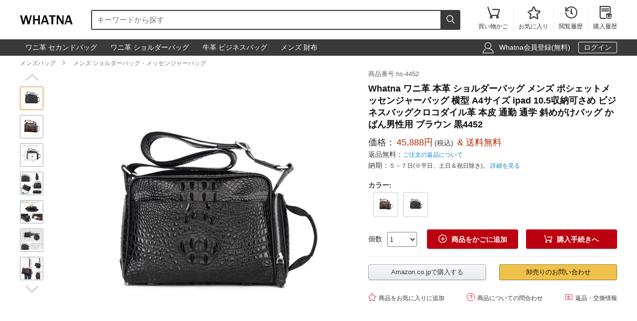

--- FILE ---
content_type: text/html; charset=utf-8
request_url: https://www.whatna.com/shoulder-bag-p_3559.html
body_size: 10889
content:
<!DOCTYPE html>
<html lang="ja">
<head>
    <meta charset="utf-8">
    <meta http-equiv="X-UA-Compatible" content="IE=edge,chrome=1">
    <script>
    function format(num) {
        return (num + '').replace(/(\d{1,3})(?=(\d{3})+(?:$|\.))/g, '$1,');
    }
    function isArray(obj) {
        return obj instanceof Array;
    }
    function isObj(obj) {
        return Object.prototype.toString.call(obj) === '[object Object]'
    }
    function isEmpty(obj) {
        if (isArray(obj)) {
            return obj.length === 0;
        }
        if (isObj(obj)) {
            return Object.keys(obj).length === 0;
        }
        return (typeof obj == "undefined" || obj == null || obj == "" || obj == "0");
    }
    function viewportDimension() {
        var e = window,
            a = 'inner';
        if (!('innerWidth' in window)) {
            a = 'client';
            e = document.documentElement || document.body;
        }
        return {
            width: e[a + 'Width'],
            height: e[a + 'Height']
        };
    }
    function setNewWH(_landing, _Width, _Height) {
        var viewPortWidth, _newHeight;
        viewPortWidth = viewportDimension().width;
        if (viewPortWidth >= _Width) {
            return;
        }
        _newHeight = (_Height * viewPortWidth) / _Width;
        _landing.style.height = _newHeight + 'px';
        _landing.style.width = viewPortWidth + 'px';
        _landing.style.visibility = "visible";
    }
</script>
        <title>Whatna ワニ革 本革 ショルダーバッグ メンズ ポシェットメッセンジャーバッグ 横型 A4サイズ ipad 10.5収納可さめ ビジネスバッグクロコダイル革 本皮 通勤 通学 斜めがけバッグ かばん男性用 ブラウン 黒4452 | Whatna</title>
    <meta name="description" content="Whatna  タテ型メンズ ばっぐ ショルダーバッグ ポーチ ポシェット メンズ  肩掛けバッグ 就活バッグ カジュアルバッグ ボディバッグ 紳士かばん かばん斜めがけ バッグ ショルダーぽーち ショルダー 冠婚葬祭 バッグ 男性用  紳士用 本革 鰐革 ワニ革 本皮商品番号:hs-4452。">
<meta name="keywords" content="">
<meta itemprop="name" content="Whatna ワニ革 本革 ショルダーバッグ メンズ ポシェットメッセンジャーバッグ 横型 A4サイズ ipad 10.5収納可さめ ビジネスバッグクロコダイル革 本皮 通勤 通学 斜めがけバッグ かばん男性用 ブラウン 黒4452 | Whatna">
<meta itemprop="description" content="Whatna  タテ型メンズ ばっぐ ショルダーバッグ ポーチ ポシェット メンズ  肩掛けバッグ 就活バッグ カジュアルバッグ ボディバッグ 紳士かばん かばん斜めがけ バッグ ショルダーぽーち ショルダー 冠婚葬祭 バッグ 男性用  紳士用 本革 鰐革 ワニ革 本皮商品番号:hs-4452。">
<meta itemprop="image" content="https://res.whatna.com/uploads/goods/1/20230406/a65032bf2f764e3e9b860089f25d5d5a.jpg">
<meta property="og:type" content="product">
<meta property="og:site_name" content="Whatna">
<meta property="fb:page_id" content="costowns">
<meta property="fb:app_id" content="193812735208798">
<meta property="og:price:amount" content="45888.00">
<meta property="og:price:currency" content="JPY">
<meta property="og:title" content="Whatna ワニ革 本革 ショルダーバッグ メンズ ポシェットメッセンジャーバッグ 横型 A4サイズ ipad 10.5収納可さめ ビジネスバッグクロコダイル革 本皮 通勤 通学 斜めがけバッグ かばん男性用 ブラウン 黒4452 | Whatna">
<meta property="og:description" content="Whatna  タテ型メンズ ばっぐ ショルダーバッグ ポーチ ポシェット メンズ  肩掛けバッグ 就活バッグ カジュアルバッグ ボディバッグ 紳士かばん かばん斜めがけ バッグ ショルダーぽーち ショルダー 冠婚葬祭 バッグ 男性用  紳士用 本革 鰐革 ワニ革 本皮商品番号:hs-4452。">
<meta property="og:url" content="https://www.whatna.com/shoulder-bag-p_3559.html">
<meta property="og:image" content="https://res.whatna.com/uploads/goods/1/20230406/a65032bf2f764e3e9b860089f25d5d5a.jpg">
<meta property="twitter:card" content="product">
<meta property="twitter:site" content="Whatna">
<meta property="twitter:account_id" content="1407872774668881921">
<meta property="twitter:title" content="Whatna ワニ革 本革 ショルダーバッグ メンズ ポシェットメッセンジャーバッグ 横型 A4サイズ ipad 10.5収納可さめ ビジネスバッグクロコダイル革 本皮 通勤 通学 斜めがけバッグ かばん男性用 ブラウン 黒4452 | Whatna">
<meta property="twitter:description" content="Whatna  タテ型メンズ ばっぐ ショルダーバッグ ポーチ ポシェット メンズ  肩掛けバッグ 就活バッグ カジュアルバッグ ボディバッグ 紳士かばん かばん斜めがけ バッグ ショルダーぽーち ショルダー 冠婚葬祭 バッグ 男性用  紳士用 本革 鰐革 ワニ革 本皮商品番号:hs-4452。">
<meta property="twitter:image" content="https://res.whatna.com/uploads/goods/1/20230406/a65032bf2f764e3e9b860089f25d5d5a.jpg">
<meta property="twitter:data1" content="￥">
<meta property="twitter:label1" content="Price">
<meta property="twitter:data2" content="ワニ革ブラウン ">
<meta property="twitter:label2" content="カラー">
<meta name="csrf-param" content="_csrf_whatna">
<meta name="csrf-token" content="H3RMDGVJESXWjWRmVS8nvZEN3FS2LAaY9MspEHZrk6tnIh0_Fzp0Y_vMAD4jekHX9kiNNf1IYM-VsWNpNxjA9A==">

<link href="https://www.whatna.com/shoulder-bag-p_3559.html" rel="canonical">
<link href="https://res.whatna.com/css/mini/CSSiconfontSwiperLayer.css" rel="stylesheet" 0="frontend\assets\AppAsset">
<link href="https://res.whatna.com/css/mini/pc_goods_index.css" rel="stylesheet" 0="frontend\assets\AppAsset">
<script>
   var _spec = {"15456":{"items":["\u30ef\u30cb\u9769\u9ed2"],"promotionPrice":45888,"discountPrice":0,"specId":"34819","price":51888,"storeSpecValueIds":["15456"],"valueIds":"15456","salePrice":"45888.00","priceOff":0,"showTimeLimit":false},"15457":{"items":["\u30ef\u30cb\u9769\u30d6\u30e9\u30a6\u30f3 "],"promotionPrice":45888,"discountPrice":0,"specId":"34820","price":51888,"storeSpecValueIds":["15457"],"valueIds":"15457","salePrice":"45888.00","priceOff":0,"showTimeLimit":false}};
   var _addCarUrl = 'https://www.whatna.com/cart/add.html';
   var _carUrl = 'https://www.whatna.com/cart.html';
   var _csrfParam = '_csrf_whatna';
   var _csrfToken = 'H3RMDGVJESXWjWRmVS8nvZEN3FS2LAaY9MspEHZrk6tnIh0_Fzp0Y_vMAD4jekHX9kiNNf1IYM-VsWNpNxjA9A==';
   var _goodsId = 3559;
   var _cts = false;
   var _qaUrl = 'https://www.whatna.com/goods/qa.html';
   var _loginQaUrl = 'https://www.whatna.com/member/login.html?f=https%253A%252F%252Fwww.whatna.com%252Fshoulder-bag-p_3559.html%2523addQa';
   var _addQaUrl = 'https://www.whatna.com/ap/1.html';
   var _reviewUrl = 'https://www.whatna.com/goods/review.html';
   var _buyNoticeOk,_favoriteWindow,_lodingWindow,_askWindow,_qaWindow;
   var _wholesaleUrl = 'https://www.whatna.com/goods/wholesale.html';
   
</script>    
    <script type="application/ld+json">
            {
                "@context": "http://schema.org/",
                "@type": "Product",
                "name": "Whatna ワニ革 本革 ショルダーバッグ メンズ ポシェットメッセンジャーバッグ 横型 A4サイズ ipad 10.5収納可さめ ビジネスバッグクロコダイル革 本皮 通勤 通学 斜めがけバッグ かばん男性用 ブラウン 黒4452 | Whatna",
                "image": ["https://res.whatna.com/uploads/goods/1/20230406/a65032bf2f764e3e9b860089f25d5d5a_450_450.jpg","https://res.whatna.com/uploads/goods/1/20230406/a65032bf2f764e3e9b860089f25d5d5a_740_555.jpg","https://res.whatna.com/uploads/goods/1/20230406/a65032bf2f764e3e9b860089f25d5d5a_736_414.jpg"],
                "description": "Whatna  タテ型メンズ ばっぐ ショルダーバッグ ポーチ ポシェット メンズ  肩掛けバッグ 就活バッグ カジュアルバッグ ボディバッグ 紳士かばん かばん斜めがけ バッグ ショルダーぽーち ショルダー 冠婚葬祭 バッグ 男性用  紳士用 本革 鰐革 ワニ革 本皮商品番号:hs-4452。",
                "sku": "34820",
                "mpn": "3559",
                "brand": {
                    "@type": "Brand",
                    "name": "Whatna"
                },

            
                "offers": {
                    "@type": "Offer",
                    "url": "https://www.whatna.com/shoulder-bag-p_3559.html",
                    "priceCurrency": "JPY",
                    "price": "45888.00",
                    "itemCondition": "http://schema.org/NewCondition",
                    "availability": "http://schema.org/InStock",
                    "seller": {
                        "@type": "Organization",
                        "name": "Whatna"
                    }
                }
            }
    </script>

    <script type="application/ld+json">
        {
            "@context": "https://schema.org",
            "@type": "BreadcrumbList",
            "itemListElement": [
                              {
                    "@type": "ListItem",
                    "position": 1,
                    "name": "メンズバッグ",
                    "item": "https://www.whatna.com/man-bag-pc_520.html"
                },                              {
                    "@type": "ListItem",
                    "position": 2,
                    "name": "メンズ ショルダーバッグ・メッセンジャーバッグ",
                    "item": "https://www.whatna.com/men-shoulder-messenger-bag-c_540.html"
                }                          ]
        }
    </script>

</head>
<body>
<!--[if IE]>
<p class="browserupgrade">You are using an <strong>outdated</strong> browser. Please <a href="https://browsehappy.com/">upgrade your browser</a> to improve your experience and security.</p>
<![endif]-->


<div id="cHeader">
    <div class="cLogoSearch">
        <a href="https://www.whatna.com/"><img src="https://res.whatna.com/logo.png" alt="Whatna's Logo"></a>
        <div class="cSearchBox">
            <form action="https://www.whatna.com/search.html">
                <div class="cSearchInBox"><input type="text" name="k" placeholder="キーワードから探す" value=""></div>
                <button class="cSearchButton"><i class="iconfont">&#xe6ac;</i></button>
            </form>
        </div>
    </div>
    <ul class="cMenu">
                <li><a href="https://www.whatna.com/cart.html"><span id="carNumElement" class="cCarNum dn"></span><i class="iconfont">&#xe698;</i><br>買い物かご</a></li>
                <li><a href="https://www.whatna.com/center/favorite.html"><i class="iconfont">&#xe6a0;</i><br>お気に入り</a></li>
        <li><a href="https://www.whatna.com/center/history.html"><i class="iconfont">&#xe6f3;</i><br>閲覧履歴</a></li>
        <li class="cLastLi"><a href="https://www.whatna.com/center/order.html"><i class="iconfont">&#xe723;</i><br>購入履歴</a></li>
    </ul>
</div>

<div id="cNav">
    <div id="cNavBox">
        <style>
    .cKeywords{
        display: flex;
        justify-content: flex-start;
    }
    .cKeywords a, .cLogin a{
        display: inline-block;
        color: #ffffff;
        font-size: 1.4rem;
        margin: 0.5rem 0.5rem 0.5rem 0;
        border: 1px solid #3a3a3a;
        padding:0.3rem 1rem;
        text-decoration: none;
        border-radius: 0.3rem;
    }
    .cKeywords a:hover, .cLogin a.aButton{
        border: 1px solid #ffffff;
    }
</style>


<div class="cKeywords">
            <a href="https://www.whatna.com/clutch-bag-p_1683.html">ワニ革 セカンドバッグ</a>
            <a href="https://www.whatna.com/shoulder-bag-p_1241.html">ワニ革 ショルダーバッグ</a>
            <a href="https://www.whatna.com/business-bag-p_1116.html">牛革 ビジネスバッグ</a>
            <a href="https://www.whatna.com/men-wallet-c_556.html">メンズ 財布</a>
    </div>        <div class="cLogin">
            <i class="iconfont">&#xe6b8;</i>
                        <a rel="nofollow" href="https://www.whatna.com/member/register.html?f=https%253A%252F%252Fwww.whatna.com%252Fshoulder-bag-p_3559.html">Whatna会員登録(無料)</a>
            <a rel="nofollow" class="aButton" href="https://www.whatna.com/member/login.html?f=https%253A%252F%252Fwww.whatna.com%252Fshoulder-bag-p_3559.html">ログイン</a>
                    </div>
    </div>
</div>


<div id="cBreadcrumbs">
        <a href="https://www.whatna.com/man-bag-pc_520.html">メンズバッグ</a><i class="iconfont">&#xe6a7;</i>        <a href="https://www.whatna.com/men-shoulder-messenger-bag-c_540.html">メンズ ショルダーバッグ・メッセンジャーバッグ</a>    </div>
<div id="cBox">
    <div id="thumbViewBox">
        <div id="thumbSwiperPrev"><i class="iconfont">&#xe6cd;</i></div>
        <div class="swiper-container">
            <div class="swiper-wrapper">
                                    <div class="swiper-slide">
                        <img class="thumbSmallImg thumbSelected" height="45" width="45" orig-url="https://res.whatna.com/uploads/goods/1/20230406/a65032bf2f764e3e9b860089f25d5d5a.jpg" src="https://res.whatna.com/uploads/goods/1/20230406/a65032bf2f764e3e9b860089f25d5d5a_45_45.jpg" alt="Whatna ワニ革 本革 ショルダーバッグ メンズ ポシェットメッセンジャーバッグ 横型 A4サイズ ipad 10.5収納可さめ ビジネスバッグクロコダイル革 本皮 通勤 通学 斜めがけバッグ かばん男性用 ブラウン 黒4452 メンズ ショルダーバッグ・メッセンジャーバッグ 0">
                    </div>
                                    <div class="swiper-slide">
                        <img class="thumbSmallImg" height="45" width="45" orig-url="https://res.whatna.com/uploads/goods/1/20230406/b2e9c7b168fa44b88dce4d76bedc5b49.jpg" src="https://res.whatna.com/uploads/goods/1/20230406/b2e9c7b168fa44b88dce4d76bedc5b49_45_45.jpg" alt="Whatna ワニ革 本革 ショルダーバッグ メンズ ポシェットメッセンジャーバッグ 横型 A4サイズ ipad 10.5収納可さめ ビジネスバッグクロコダイル革 本皮 通勤 通学 斜めがけバッグ かばん男性用 ブラウン 黒4452 メンズ ショルダーバッグ・メッセンジャーバッグ 1">
                    </div>
                                    <div class="swiper-slide">
                        <img class="thumbSmallImg" height="45" width="45" orig-url="https://res.whatna.com/uploads/goods/1/20230406/178b8357966e49f6af4e1c1b6df4a94a.jpg" src="https://res.whatna.com/uploads/goods/1/20230406/178b8357966e49f6af4e1c1b6df4a94a_45_45.jpg" alt="Whatna ワニ革 本革 ショルダーバッグ メンズ ポシェットメッセンジャーバッグ 横型 A4サイズ ipad 10.5収納可さめ ビジネスバッグクロコダイル革 本皮 通勤 通学 斜めがけバッグ かばん男性用 ブラウン 黒4452 メンズ ショルダーバッグ・メッセンジャーバッグ 2">
                    </div>
                                    <div class="swiper-slide">
                        <img class="thumbSmallImg" height="45" width="45" orig-url="https://res.whatna.com/uploads/goods/1/20230406/efe32021fcfe4470883cee4d06fa13a2.jpg" src="https://res.whatna.com/uploads/goods/1/20230406/efe32021fcfe4470883cee4d06fa13a2_45_45.jpg" alt="Whatna ワニ革 本革 ショルダーバッグ メンズ ポシェットメッセンジャーバッグ 横型 A4サイズ ipad 10.5収納可さめ ビジネスバッグクロコダイル革 本皮 通勤 通学 斜めがけバッグ かばん男性用 ブラウン 黒4452 メンズ ショルダーバッグ・メッセンジャーバッグ 3">
                    </div>
                                    <div class="swiper-slide">
                        <img class="thumbSmallImg" height="45" width="45" orig-url="https://res.whatna.com/uploads/goods/1/20230406/79f558d5d3f14cbfb082253d2723ba0a.jpg" src="https://res.whatna.com/uploads/goods/1/20230406/79f558d5d3f14cbfb082253d2723ba0a_45_45.jpg" alt="Whatna ワニ革 本革 ショルダーバッグ メンズ ポシェットメッセンジャーバッグ 横型 A4サイズ ipad 10.5収納可さめ ビジネスバッグクロコダイル革 本皮 通勤 通学 斜めがけバッグ かばん男性用 ブラウン 黒4452 メンズ ショルダーバッグ・メッセンジャーバッグ 4">
                    </div>
                                    <div class="swiper-slide">
                        <img class="thumbSmallImg" height="45" width="45" orig-url="https://res.whatna.com/uploads/goods/1/20230406/6b4dec58bec14ca0a1b6034d32f36fca.jpg" src="https://res.whatna.com/uploads/goods/1/20230406/6b4dec58bec14ca0a1b6034d32f36fca_45_45.jpg" alt="Whatna ワニ革 本革 ショルダーバッグ メンズ ポシェットメッセンジャーバッグ 横型 A4サイズ ipad 10.5収納可さめ ビジネスバッグクロコダイル革 本皮 通勤 通学 斜めがけバッグ かばん男性用 ブラウン 黒4452 メンズ ショルダーバッグ・メッセンジャーバッグ 5">
                    </div>
                                    <div class="swiper-slide">
                        <img class="thumbSmallImg" height="45" width="45" orig-url="https://res.whatna.com/uploads/goods/1/20230406/096538c55f614564bd44d3962ef3aa6a.jpg" src="https://res.whatna.com/uploads/goods/1/20230406/096538c55f614564bd44d3962ef3aa6a_45_45.jpg" alt="Whatna ワニ革 本革 ショルダーバッグ メンズ ポシェットメッセンジャーバッグ 横型 A4サイズ ipad 10.5収納可さめ ビジネスバッグクロコダイル革 本皮 通勤 通学 斜めがけバッグ かばん男性用 ブラウン 黒4452 メンズ ショルダーバッグ・メッセンジャーバッグ 6">
                    </div>
                            </div>
        </div>
        <div id="thumbSwiperNext"><i class="iconfont">&#xe6d0;</i></div>
    </div>
    <div id="bigImgOutBox">
        <div id="bigImgBox">
            <div class="img-zoom-lens"></div>
            <img id="thumbBigImg"
                 width="600"
                 height="600"
                 origin-src="https://res.whatna.com/uploads/goods/1/20230406/a65032bf2f764e3e9b860089f25d5d5a.jpg"
                 src="https://res.whatna.com/uploads/goods/1/20230406/a65032bf2f764e3e9b860089f25d5d5a_600_600.jpg" alt="Whatna ワニ革 本革 ショルダーバッグ メンズ ポシェットメッセンジャーバッグ 横型 A4サイズ ipad 10.5収納可さめ ビジネスバッグクロコダイル革 本皮 通勤 通学 斜めがけバッグ かばん男性用 ブラウン 黒4452元の画像"/>
            <div id="thumbBigImgShow"></div>
        </div>
        <p class="thumbImgNotice">画像にマウスを合わせると拡大されます</p>
            </div>
    <div id="goodsInfoBox">
        <p class="goodsSn">商品番号:hs-4452</p>
        <h1>Whatna ワニ革 本革 ショルダーバッグ メンズ ポシェットメッセンジャーバッグ 横型 A4サイズ ipad 10.5収納可さめ ビジネスバッグクロコダイル革 本皮 通勤 通学 斜めがけバッグ かばん男性用 ブラウン 黒4452</h1>
                <p class="showPrice" style="display: none;">当店通常価格<span id="showPriceBox">45,888</span>円</p>
        <div class="priceBox">
            <div class="timeLimit" style="display: none;" ><i class="iconfont">&#xe6bb;</i>期間限定価格</div>
            <div class="salePrice">価格：<span id="salePrice">45,888円</span><i>(税込)</i><span> & 送料無料</span></div>
            <div class="saleOff" id="offBox" style="display: none;">OFF：<span>0円(0%)</span></div>
            <div class="endTime" style="display: none;" >終了時間：1970-01-01 09:00</div>
            <p class="theNotice"><span>返品無料：</span><a href="https://www.whatna.com/help/return.html">ご注文の返品について</a></p>
            <p class="theNotice"><span>納期：</span>５－７日(※平日、土日＆祝日除き)。 <a href="https://www.whatna.com/help/shipping.html">詳細を見る</a></p>
        </div>
        <div class="shipingOutBox">
            
            <div class="shipingNotice">
                
                            </div>

        </div>

        <div class="skuBox">
                                        <div class="skuInbox">
                    <h2 class="skuName">
                        <span class="skuNameSpan">カラー</span>: <span class="choseAttr">
                                                    </span>
                    </h2>
                    <div class="skuAttrBox">
                                                                                    <div class="attrFlag attrIdImgBox "
                                     data-is-custom="0"
                                     data-show-value="ワニ革ブラウン "
                                     data-attr="15457"
                                     data-bigimg="https://res.whatna.com/uploads/goods/1/20230406/fc4bdd041cba4d1aae0449b32e657583_750_750.jpg">
                                    <img title="ワニ革ブラウン " class="attrIdImg" src="https://res.whatna.com/uploads/goods/1/20230406/fc4bdd041cba4d1aae0449b32e657583_70_70.jpg" alt="Whatna ワニ革 本革 ショルダーバッグ メンズ ポシェットメッセンジャーバッグ 横型 A4サイズ ipad 10.5収納可さめ ビジネスバッグクロコダイル革 本皮 通勤 通学 斜めがけバッグ かばん男性用 ブラウン 黒4452 ワニ革ブラウン ">
                                </div>
                                                                                                                <div class="attrFlag attrIdImgBox "
                                     data-is-custom="0"
                                     data-show-value="ワニ革黒"
                                     data-attr="15456"
                                     data-bigimg="https://res.whatna.com/uploads/goods/1/20230406/8fe1c83b04e24eeba475c1c7272a05f6_750_750.jpg">
                                    <img title="ワニ革黒" class="attrIdImg" src="https://res.whatna.com/uploads/goods/1/20230406/8fe1c83b04e24eeba475c1c7272a05f6_70_70.jpg" alt="Whatna ワニ革 本革 ショルダーバッグ メンズ ポシェットメッセンジャーバッグ 横型 A4サイズ ipad 10.5収納可さめ ビジネスバッグクロコダイル革 本皮 通勤 通学 斜めがけバッグ かばん男性用 ブラウン 黒4452 ワニ革黒">
                                </div>
                                                                        </div>
                </div>
                    </div>

                <div class="buyBox">
            <div class="buyNumBox">
                <span>個数</span>
                <select id="numInputBox">
                                            <option value="1">1</option>
                                            <option value="2">2</option>
                                            <option value="3">3</option>
                                            <option value="4">4</option>
                                            <option value="5">5</option>
                                            <option value="6">6</option>
                                            <option value="7">7</option>
                                            <option value="8">8</option>
                                            <option value="9">9</option>
                                            <option value="10">10</option>
                                    </select>
            </div>
            <div class="carBox">
                <button id="addToCar"><i class="iconfont">&#xe614;</i>商品をかごに追加</button>
                <button id="buyDirect"><i class="iconfont">&#xe698;</i>購入手続きへ</button>
            </div>
        </div>


        
        

        <hr class="buyOnAmazonDivider">


        <div id="buyOnAmazonBox" style="justify-content: space-between" >
                        <div id="buyOnAmazonInBox">
                <button id="buyOnAmazon" data-url="https://www.whatna.com/e/l92Jfs.html">Amazon.co.jpで購入する</button>
            </div>
            
            <div id="wholesaleInBox">
                <button id="wholesaleButton" data-url="https://www.whatna.com/e/l92Jfs.html">卸売りのお問い合わせ</button>
            </div>
        </div>


        <div class="carHelpBox">

            
            <button id="setFavorite"
                    data-login-url="https://www.whatna.com/member/login.html?f=https%253A%252F%252Fwww.whatna.com%252Fshoulder-bag-p_3559.html%2523setFavorite"
                    data-register-url="https://www.whatna.com/member/register.html?f=https%253A%252F%252Fwww.whatna.com%252Fshoulder-bag-p_3559.html%2523setFavorite"
                    data-goodsId="3559"
                    data-favorite-url="https://www.whatna.com/favorite/favorite.html"
                    data-favorite-center-url="https://www.whatna.com/center/favorite.html"><i class="iconfont">&#xe6a0;</i>商品をお気に入りに追加</button>
            <button id="askBox" data-url="https://www.whatna.com/goods/ask.html"><i class="iconfont">&#xe6a3;</i>商品についての問合わせ</button>

                        <button class="rb" onclick="window.open('https://www.whatna.com/help/return.html', '_blank')"><i class="iconfont">&#xe60f;</i>返品・交換情報</button>
            
        </div>
    </div>
</div>


<div class="goodsDetailTitleBox">
    <hr class="cDivider">
    <h2 class="titleH2">商品説明</h2>
</div>



<div id="goodsDetailContent"><table style="border-collapse: collapse; width: 100%;" border="1">
<tbody>
<tr>
<td style="border-bottom: 1px dashed #cac5c5; width: 30%; text-align: right; padding: 0.5rem;"><strong>重量：</strong></td>
<td style="border-bottom: 1px dashed #cac5c5; text-align: left; padding: 0.5rem; width: 69.9511%;">約2kg</td>
</tr>
<tr>
<td style="border-bottom: 1px dashed #cac5c5; width: 30%; text-align: right; padding: 0.5rem;"><strong>メイン素材：</strong></td>
<td style="border-bottom: 1px dashed #cac5c5; text-align: left; padding: 0.5rem; width: 69.9511%;">天然クロコダイル ワニ革 本革 本皮 鰐革</td>
</tr>
<tr>
<td style="border-bottom: 1px dashed #cac5c5; width: 30%; text-align: right; padding: 0.5rem;"><strong>収納仕様：</strong></td>
<td style="border-bottom: 1px dashed #cac5c5; text-align: left; padding: 0.5rem; width: 69.9511%;">メイン収納室&times;1、ファスナーポケットx1 、フリーポケット&times;2 正 フリーポケット&times;1背ファスナーポケットx1 サイドポケットx1</td>
</tr>
<tr>
<td style="border-bottom: 1px dashed #cac5c5; width: 30%; text-align: right; padding: 0.5rem;"><strong>で収納力抜群：</strong></td>
<td style="border-bottom: 1px dashed #cac5c5; text-align: left; padding: 0.5rem; width: 69.9511%;">31*1*21CM A4サイズ ipad 10.5収納可、スマホ、折りたたみ傘、財布、手帳、鍵、タバコ、ライター、パスポート小物などの収納可能</td>
</tr>
<tr>
<td style="border-bottom: 1px dashed #cac5c5; width: 30%; text-align: right; padding: 0.5rem;"><strong>品名：</strong></td>
<td style="border-bottom: 1px dashed #cac5c5; text-align: left; padding: 0.5rem; width: 69.9511%;">メンズ ショルダー ブランド、メンズポシェット肩掛け、小型ショルダーバッグ メンズ、男性用ポシェット、バッグ 男性、ショルダーミニバッグ男性用、メンズポーチ革、ショルダー たて型 メンズ、メンズ バッグ フォーマル可</td>
</tr>
</tbody>
</table>
<p>&nbsp;</p>
<p>【免責説明】</p>
<p>■ 製品はカスタムハンドメイドモデルに属しているため、海外の倉庫から出荷されます。当社は出荷前に製品をチェックして品質に問題がないことを確認しますので、出荷後の返品は受け付けません。 商品発送後のキャンセルは出来ません。十分にご考慮いただいた上でご購入ください。</p>
<p>&nbsp;</p>
<p>■ 商品写真はできる限り実際の色に近づけるよう加工しておりますが、お客様のご使用のモニターにより、実際の商品の色より、明るく見える場合や暗く見える場合、色味が異なって見える場合がございます。予めご了承ください。</p>
<p>&nbsp;</p>
<p>■ 製品の特性上、素材特有のにおいがございます。袋詰めでの出荷の為、開封時は特ににおいを強く感じる場合がございます。気になられる場合は、陰干しをしてからのご使用をおすすめします。</p>
<p>&nbsp;</p>
<p>■ 万が一商品に不具合がございましたら、気軽にお問い合わせよりご連絡ください。迅速にご対応いたします。</p></div>
<div id="goodsDetailImgs"><p><img class="lazyload" alt="Whatna ワニ革 本革 ショルダーバッグ メンズ ポシェットメッセンジャーバッグ 横型 A4サイズ ipad 10.5収納可さめ ビジネスバッグクロコダイル革 本皮 通勤 通学 斜めがけバッグ かばん男性用 ブラウン 黒4452-1" data-src="https://res.whatna.com/uploads/goods/0/0/20230406/c02e24f1a113487081b899a341aeae67.jpg" src="[data-uri]" width="750" height="668" /></p>
<p><img class="lazyload" alt="Whatna ワニ革 本革 ショルダーバッグ メンズ ポシェットメッセンジャーバッグ 横型 A4サイズ ipad 10.5収納可さめ ビジネスバッグクロコダイル革 本皮 通勤 通学 斜めがけバッグ かばん男性用 ブラウン 黒4452-2" data-src="https://res.whatna.com/uploads/goods/0/0/20230406/ffc5ce952d7941a1b33161792dbc1fcf.jpg" src="[data-uri]" /></p>
<p><img class="lazyload" alt="Whatna ワニ革 本革 ショルダーバッグ メンズ ポシェットメッセンジャーバッグ 横型 A4サイズ ipad 10.5収納可さめ ビジネスバッグクロコダイル革 本皮 通勤 通学 斜めがけバッグ かばん男性用 ブラウン 黒4452-3" data-src="https://res.whatna.com/uploads/goods/0/0/20230406/80828af534aa4114b4ceadd900f7be87.jpg" src="[data-uri]" /></p>
<p><img class="lazyload" alt="Whatna ワニ革 本革 ショルダーバッグ メンズ ポシェットメッセンジャーバッグ 横型 A4サイズ ipad 10.5収納可さめ ビジネスバッグクロコダイル革 本皮 通勤 通学 斜めがけバッグ かばん男性用 ブラウン 黒4452-4" data-src="https://res.whatna.com/uploads/goods/0/0/20230406/6b431dab21824c7e9e4cf29f334f7be5.jpg" src="[data-uri]" /></p>
<p><img class="lazyload" alt="Whatna ワニ革 本革 ショルダーバッグ メンズ ポシェットメッセンジャーバッグ 横型 A4サイズ ipad 10.5収納可さめ ビジネスバッグクロコダイル革 本皮 通勤 通学 斜めがけバッグ かばん男性用 ブラウン 黒4452-5" data-src="https://res.whatna.com/uploads/goods/0/0/20230406/3aa4a8fd0f3f49528d05517291382d72.jpg" src="[data-uri]" /></p>
<p><img class="lazyload" alt="Whatna ワニ革 本革 ショルダーバッグ メンズ ポシェットメッセンジャーバッグ 横型 A4サイズ ipad 10.5収納可さめ ビジネスバッグクロコダイル革 本皮 通勤 通学 斜めがけバッグ かばん男性用 ブラウン 黒4452-6" data-src="https://res.whatna.com/uploads/goods/0/0/20230406/1984ce5430fb44319b313ec443bf68f4.jpg" src="[data-uri]" /></p>
<p><img class="lazyload" alt="Whatna ワニ革 本革 ショルダーバッグ メンズ ポシェットメッセンジャーバッグ 横型 A4サイズ ipad 10.5収納可さめ ビジネスバッグクロコダイル革 本皮 通勤 通学 斜めがけバッグ かばん男性用 ブラウン 黒4452-7" data-src="https://res.whatna.com/uploads/goods/0/0/20230406/7042435904b348f28b2d197c5fbaed12.jpg" src="[data-uri]" /></p>
<p><img class="lazyload" alt="Whatna ワニ革 本革 ショルダーバッグ メンズ ポシェットメッセンジャーバッグ 横型 A4サイズ ipad 10.5収納可さめ ビジネスバッグクロコダイル革 本皮 通勤 通学 斜めがけバッグ かばん男性用 ブラウン 黒4452-8" data-src="https://res.whatna.com/uploads/goods/0/0/20230406/94507dd4b4024c25ac8f9f5556ed26cb.jpg" src="[data-uri]" /></p>
<p><img class="lazyload" alt="Whatna ワニ革 本革 ショルダーバッグ メンズ ポシェットメッセンジャーバッグ 横型 A4サイズ ipad 10.5収納可さめ ビジネスバッグクロコダイル革 本皮 通勤 通学 斜めがけバッグ かばん男性用 ブラウン 黒4452-9" data-src="https://res.whatna.com/uploads/goods/0/0/20230406/feba4a989fe04316ba179317866ea191.jpg" src="[data-uri]" /></p>
<p><img class="lazyload" alt="Whatna ワニ革 本革 ショルダーバッグ メンズ ポシェットメッセンジャーバッグ 横型 A4サイズ ipad 10.5収納可さめ ビジネスバッグクロコダイル革 本皮 通勤 通学 斜めがけバッグ かばん男性用 ブラウン 黒4452-10" data-src="https://res.whatna.com/uploads/goods/0/0/20230406/c76c52073fcd4c57ab5ee99cbc8863a0.jpg" src="[data-uri]" /></p>
<p><img class="lazyload" alt="Whatna ワニ革 本革 ショルダーバッグ メンズ ポシェットメッセンジャーバッグ 横型 A4サイズ ipad 10.5収納可さめ ビジネスバッグクロコダイル革 本皮 通勤 通学 斜めがけバッグ かばん男性用 ブラウン 黒4452-11" data-src="https://res.whatna.com/uploads/goods/0/0/20230406/2058b5f3354f457ab880a92c1ef08850.jpg" src="[data-uri]" /></p>
<p><img class="lazyload" alt="Whatna ワニ革 本革 ショルダーバッグ メンズ ポシェットメッセンジャーバッグ 横型 A4サイズ ipad 10.5収納可さめ ビジネスバッグクロコダイル革 本皮 通勤 通学 斜めがけバッグ かばん男性用 ブラウン 黒4452-12" data-src="https://res.whatna.com/uploads/goods/0/0/20230406/e384ab7a67ed42159f4cacf414f152c1.jpg" src="[data-uri]" /></p>
<p><img class="lazyload" alt="Whatna ワニ革 本革 ショルダーバッグ メンズ ポシェットメッセンジャーバッグ 横型 A4サイズ ipad 10.5収納可さめ ビジネスバッグクロコダイル革 本皮 通勤 通学 斜めがけバッグ かばん男性用 ブラウン 黒4452-13" data-src="https://res.whatna.com/uploads/goods/0/0/20230406/9b5ee9588ceb4a58a84cf2566896fbed.jpg" src="[data-uri]" /></p></div>


<div id="cRecommendGoods2Box" class="borderTop1Ccc itemListBox">
    <h2 class="titleH2">この商品を買った人はこんな商品も買っています</h2>
    <div class="cRecommendGoodsInBox">
        <div class="swiper-container">
            <div class="swiper-wrapper">
                                    <div class="swiper-slide">
                        <div class="rankGoodsBox">
                            <div class="rankGoodsImgBox"><a href="https://www.whatna.com/shoulder-bag-p_659.html"><img width="180" height="180" src="https://res.whatna.com/uploads/goods/1/20200410/d89fe5d591ce4ef9afa432f2591dc800_144_144.jpg" alt="Whatna 手作り編み込み 牛革 ショルダーバッグ メンズ メッセンジャーバッグ 縦型 B5 9.7インチipad収納可 本 革 厚手 レザー ビジネスバッグ 小さい 斜めがけ バッグ 男性用 紳士用 黒 青（B#PR8493）"></a></div>
                            <p class="goodsTitle"><a href="https://www.whatna.com/shoulder-bag-p_659.html">Whatna 手作り編み込み 牛革 ショルダーバッグ メンズ メッセンジャーバ...</a></p>
                            <p class="goodsPrice"><strong>8,988<i>円</i></strong><span>送料無料</span></p>
                            
                        </div>
                    </div>
                                    <div class="swiper-slide">
                        <div class="rankGoodsBox">
                            <div class="rankGoodsImgBox"><a href="https://www.whatna.com/shoulder-bag-p_1644.html"><img width="180" height="180" src="https://res.whatna.com/uploads/goods/1/20201022/372a585095b24009b5a596204363716e_144_144.jpg" alt="Whatna 2way 天然牛革 セカンド バッグ メンズ 大き ショルダーベルト付属 A4１５センチpc収納可 クラッチ ショルダー 結婚式 バッグ ビジネス フォーマル 冠婚葬祭 バッグ紳士用 男性用 ブラウン SF064"></a></div>
                            <p class="goodsTitle"><a href="https://www.whatna.com/shoulder-bag-p_1644.html">Whatna 2way 天然牛革 セカンド バッグ メンズ 大き ショルダーベ...</a></p>
                            <p class="goodsPrice"><strong>10,888<i>円</i></strong><span>送料無料</span></p>
                            
                        </div>
                    </div>
                                    <div class="swiper-slide">
                        <div class="rankGoodsBox">
                            <div class="rankGoodsImgBox"><a href="https://www.whatna.com/shoulder-bag-p_1994.html"><img width="180" height="180" src="https://res.whatna.com/uploads/goods/1/20210114/d46febe4ea024f24b74fdcabf18c04a2_144_144.jpg" alt="Whatna 2way 手作り編み込み ミニ セカンド バッグ メンズ ニショルダーバッグ ポシェット 本革 小 横型 ショルダーベルト付属 クラッチ 肩掛け 結婚式 バッグ ビジネス フォーマル 冠婚葬祭 バッグ 紳士用 男性用 黒 XM5191"></a></div>
                            <p class="goodsTitle"><a href="https://www.whatna.com/shoulder-bag-p_1994.html">Whatna 2way 手作り編み込み ミニ セカンド バッグ メンズ ニショ...</a></p>
                            <p class="goodsPrice"><strong>3,988<i>円</i></strong></p>
                            
                        </div>
                    </div>
                                    <div class="swiper-slide">
                        <div class="rankGoodsBox">
                            <div class="rankGoodsImgBox"><a href="https://www.whatna.com/shoulder-bag-p_2155.html"><img width="180" height="180" src="https://res.whatna.com/uploads/goods/1/20210209/7cb3d83c85624630a89ab94f8713866f_144_144.jpg" alt="Whatna 天然牛革 ショルダーバッグ メンズ メッセンジャーバッグ小さめ ビジネスバッグ 横型 本革 通勤 通学 斜めがけバッグ オシャレ な シンプル な 軽量 実用 自転車 かばん男性用 ブラウン（1062）"></a></div>
                            <p class="goodsTitle"><a href="https://www.whatna.com/shoulder-bag-p_2155.html">Whatna 天然牛革 ショルダーバッグ メンズ メッセンジャーバッグ小さめ ...</a></p>
                            <p class="goodsPrice"><strong>10,888<i>円</i></strong><span>送料無料</span></p>
                            
                        </div>
                    </div>
                                    <div class="swiper-slide">
                        <div class="rankGoodsBox">
                            <div class="rankGoodsImgBox"><a href="https://www.whatna.com/shoulder-bag-p_2883.html"><img width="180" height="180" src="https://res.whatna.com/uploads/goods/1/20211210/16507b37ee9b4b86b0fac42f9ae4ac7e_144_144.jpg" alt="Whatna 革 ショルダーバッグ メンズ 2way 斜め掛け 手提げ バッグ セカンド バッグ 手持ちカバン Ipad9.7収納可 縦型 小さめ メッセンジャーバッグ 通学 通勤 肩掛け バッグ 自転車かばん プレゼント男性 8683"></a></div>
                            <p class="goodsTitle"><a href="https://www.whatna.com/shoulder-bag-p_2883.html">Whatna 革 ショルダーバッグ メンズ 2way 斜め掛け 手提げ バッグ...</a></p>
                            <p class="goodsPrice"><strong>3,688<i>円</i></strong></p>
                            
                        </div>
                    </div>
                                    <div class="swiper-slide">
                        <div class="rankGoodsBox">
                            <div class="rankGoodsImgBox"><a href="https://www.whatna.com/shoulder-bag-p_3253.html"><img width="180" height="180" src="https://res.whatna.com/uploads/goods/1/20220824/f64eb357bf974c1e8b977a473fec5620_144_144.jpg" alt="Whatna 天然 牛革 セカンド バッグ メンズ 3way 斜め掛け胸バッグ 手提げバッグ クラッチ ショルダーバッグ 小さい ショルダーベルト付属 本 革 結婚式 バッグ ビジネス フォーマル 冠婚葬祭 バッグ紳士用 男性用 ブラウン"></a></div>
                            <p class="goodsTitle"><a href="https://www.whatna.com/shoulder-bag-p_3253.html">Whatna 天然 牛革 セカンド バッグ メンズ 3way 斜め掛け胸バッグ...</a></p>
                            <p class="goodsPrice"><strong>13,980<i>円</i></strong><span>送料無料</span></p>
                            
                        </div>
                    </div>
                                    <div class="swiper-slide">
                        <div class="rankGoodsBox">
                            <div class="rankGoodsImgBox"><a href="https://www.whatna.com/c-p_3314.html"><img width="180" height="180" src="https://res.whatna.com/uploads/goods/1/20221003/17ec9b91c2e943feb37dfa1217ede58f_144_144.jpg" alt="Whatna 革ミニショルダーバッグ メンズ 2way 斜め掛け ミニボディバッグ ミニ胸バッグ 小型ポシェット セカンドバッグ 手持げバッグ 小さめかたかけバッグ カジュアル フォーマル ビジネス 通学 通勤 肩掛けバッグ 自転車かばん プレゼント男性HB20141"></a></div>
                            <p class="goodsTitle"><a href="https://www.whatna.com/c-p_3314.html">Whatna 革ミニショルダーバッグ メンズ 2way 斜め掛け ミニボディバ...</a></p>
                            <p class="goodsPrice"><strong>3,688<i>円</i></strong></p>
                            
                        </div>
                    </div>
                                    <div class="swiper-slide">
                        <div class="rankGoodsBox">
                            <div class="rankGoodsImgBox"><a href="https://www.whatna.com/shoulder-bag-p_3659.html"><img width="180" height="180" src="https://res.whatna.com/uploads/goods/1/20230620/7740a821f8fc4b0c9d8856e43a9a5b13_144_144.jpg" alt="Whatna 天然 牛革 ショルダーバッグ メンズ 斜め掛け胸バッグ セカンド バッグ ipad 9.7 収納可 縦型 メンズ ビジネス かばん 小さめメッセンジャーバッグ カジュアル フォーマル 通学 通勤 結婚式 肩掛けバッグ 自転車かばん プレゼント紳士用 男性用"></a></div>
                            <p class="goodsTitle"><a href="https://www.whatna.com/shoulder-bag-p_3659.html">Whatna 天然 牛革 ショルダーバッグ メンズ 斜め掛け胸バッグ セカンド...</a></p>
                            <p class="goodsPrice"><strong>5,980<i>円</i></strong><span>送料無料</span></p>
                            
                        </div>
                    </div>
                                    <div class="swiper-slide">
                        <div class="rankGoodsBox">
                            <div class="rankGoodsImgBox"><a href="https://www.whatna.com/shoulder-bag-p_4127.html"><img width="180" height="180" src="https://res.whatna.com/uploads/goods/1/20250319/8860fb92739c4f1c91f4c3491f893448_144_144.jpg" alt="Whatna アンティーク風合い鞣し天 然 牛革 ワンショルダー メンズ ショルダー斜め掛け ボディバッグ 胸バッグ 肩掛けバッグ手提げバッグ グクラッチバック 手持げバッグ ipad 9.7収納可 結婚式 バッグ ビジネス フォーマル 冠婚葬祭 バッグ N3116"></a></div>
                            <p class="goodsTitle"><a href="https://www.whatna.com/shoulder-bag-p_4127.html">Whatna アンティーク風合い鞣し天 然 牛革 ワンショルダー メンズ ショ...</a></p>
                            <p class="goodsPrice"><strong>13,888<i>円</i></strong><span>送料無料</span></p>
                            
                        </div>
                    </div>
                                    <div class="swiper-slide">
                        <div class="rankGoodsBox">
                            <div class="rankGoodsImgBox"><a href="https://www.whatna.com/shoulder-bag-p_4298.html"><img width="180" height="180" src="https://res.whatna.com/uploads/goods/1/20251125/4761df2729464ed7af83bc8994d06391_144_144.jpg" alt="Whatna 3WAY ショルダーバッグ メンズ・レディース 手提げ・クラッチ・斜め掛け・ 肩掛け・胸掛け PUレザー iPad mini 対応 取り外し可能ストラップ"></a></div>
                            <p class="goodsTitle"><a href="https://www.whatna.com/shoulder-bag-p_4298.html">Whatna 3WAY ショルダーバッグ メンズ・レディース 手提げ・クラッチ...</a></p>
                            <p class="goodsPrice"><strong>3,977<i>円</i></strong></p>
                            
                        </div>
                    </div>
                            </div>
        </div>
        <div class="swiper-button-prev swiper-button-black" id="cRecommendGoods2Prev"></div>
        <div class="swiper-button-next swiper-button-black" id="cRecommendGoods2Next"></div>
    </div>
</div>


<div class="borderTop1Ccc itemListBox titleBox mt2">
    <h2 class="titleH2">カスタマー Q＆A</h2>
</div>
<div id="cReviewSearchBox">
    <div class="cReviewInbox">
        <i class="iconfont reviewSearchIcon">&#xe6ac;</i>
        <input type="text" id="reviewSearch" placeholder="不明な点がある場合回答を検索" value="">
        <i id="reviewSearchDel" class="iconfont reviewCloseIcon">&#xe69a;</i>
    </div>
</div>

<div id="cReviewItems">
    <div id="cQaBox">
            </div>
    <div id="getMoreQaBox" class="cReviewItemBox borderNone dn">
        <dl>
            <dt></dt>
            <dd>
                <span
                        id="getMoreReview"
                        class="cReviewMore"
                        data-pageSize="5"
                        data-totalPage="0"
                        data-currentPage="0">その他の回答済みの質問を表示（0）
                </span>
            </dd>
        </dl>
    </div>
</div>


<div id="addQa">
    <div class="addQaInBox"><span>お探しの回答が見つかりませんか？</span><button id="actAddQa">質問を投稿</button></div>
</div>




<div style="padding-top: 1rem;padding-bottom: 5rem;">
    
<style>
    #h_adv{}
    #h_adv a{display:block;width: 120rem;height: 6rem;margin: 0 auto;}
    #h_adv a img{width: 100%;height: 100%;}
</style>
<div id="h_adv"><a data-role="none" data-ajax="false" href="https://www.whatna.com/shoulder-bag-p_624.html"><img src="https://res.whatna.com/img/l/lo_top.jpg" alt="Whatna 牛革 ショルダーバッグ"></a></div></div>

<div id="cfooter">
    <div id="cNsnBox">
        <div id="cLineBox"><img src="https://res.whatna.com/img/sns/line1.jpg" alt="SNS"></div>
        <div id="cOtherNsnBox">
            <p class="cOtherNsnTitle">お得情報配信中</p>
            <div class="cOtherNsnList">
                <a href="https://www.youtube.com/channel/UCQqSFnLLsAFBHrnq8qtM2iA"><img src="https://res.whatna.com/img/sns/100x100/youtube.png" alt="youtube"></a>
                <a href="https://twitter.com/WhatnaJp"><img src="https://res.whatna.com/img/sns/100x100/twitter.png" alt="twitter"></a>
                <a href="https://www.instagram.com/whatnajp"><img src="https://res.whatna.com/img/sns/100x100/instagram.png" alt="instagram"></a>
                <a href="https://www.facebook.com/whatnaJp"><img src="https://res.whatna.com/img/sns/100x100/facebook.png" alt="facebook"></a>
                <a href="https://www.pinterest.com/whatnaBrand"><img src="https://res.whatna.com/img/sns/100x100/pinterest.png" alt="pinterest"></a>
            </div>
        </div>
    </div>
    <div id="footerHelpLongBox">
        <div class="footerHelpInBox">
            <div class="cHelpList">
                <p>ヘルプ・問い合わせ</p>
                <a href="https://www.whatna.com/help.html">ヘルプ</a>
                <a href="https://www.whatna.com/help/contact-us.html">お問い合わせ</a>
            </div>
            <div class="cHelpList">
                <p>ご利用ガイド</p>
                <a href="https://www.whatna.com/help/register.html">会員登録について</a>
                <a href="https://www.whatna.com/help/process.html">商品プロセスについて</a>
                <a href="https://www.whatna.com/help/coupon-point.html">クーポン券とポイントについて</a>
            </div>
            <div class="cHelpList">
                <p>アフターサービス</p>
                <a href="https://www.whatna.com/help/payment.html">お支払いについて</a>
                <a href="https://www.whatna.com/help/shipping.html">配送料金と配送日数について</a>
                <a href="https://www.whatna.com/help/return.html">返品・交換について</a>
            </div>
        </div>

    </div>
    <div class="rulerBox">
        <a href="https://www.whatna.com/help/terms-of-service.html">利用規約</a>
        <a href="https://www.whatna.com/help/privacy-policy.html">個人情報保護方針</a>
        <a href="https://www.whatna.com/help/about-us.html">会社情報</a>
    </div>
    <p id="copyrightBox">&copy;Whatna.com | <a href="https://www.whatna.com/blog.html">公式ブログ</a></p>
</div>

<script src="https://res.whatna.com/js/mini/JSjquerysSwiperLazysizesAxiosLayer.js" 0="frontend\assets\AppAsset"></script>
<script src="https://res.whatna.com/js/mini/pc_goods_index.js" 0="frontend\assets\AppAsset"></script>



    <!-- Google tag (gtag.js) -->
    <script async src="https://www.googletagmanager.com/gtag/js?id=G-XKXRRZEX9S"></script>
    <script>
        window.dataLayer = window.dataLayer || [];
        function gtag(){dataLayer.push(arguments);}
        gtag('js', new Date());

        gtag('config', 'G-XKXRRZEX9S');

        function googleAddCartEvent() {}
        function googleToAmazonEvent() {}
    </script>









</body>
</html>
